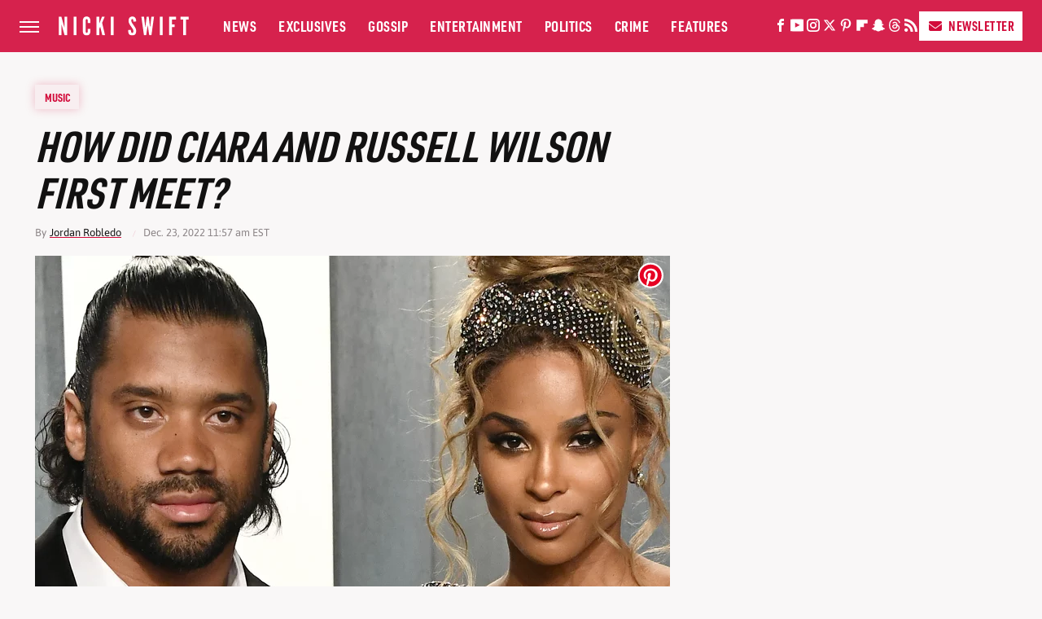

--- FILE ---
content_type: text/css
request_url: https://www.nickiswift.com/wp-content/themes/unified/css/article.nickiswift.min.css?design=3&v=1769008544
body_size: 7603
content:
@font-face{font-family:URW-DIN-condensed-bold;src:url("https://looper-static.s3.amazonaws.com/font/URW-DIN-Condensed-Bold.woff2") format("woff2");font-display:swap;font-style:normal;font-weight:700}@font-face{font-family:URW-DIN-condensed-bold-fallback-caps;src:local("Arial");font-weight:700;size-adjust:70%}@font-face{font-family:URW-DIN-condensed-bold-fallback;src:local("Arial");font-weight:700;size-adjust:78%}@font-face{font-family:asap-bold;src:url("https://looper-static.s3.amazonaws.com/font/Asap-Bold.woff2") format("woff2");font-display:swap;font-style:normal;font-weight:700}@font-face{font-family:asap-bold-fallback;src:local("Arial");font-weight:700;size-adjust:100%}@font-face{font-family:asap-regular;src:url("https://looper-static.s3.amazonaws.com/font/Asap-Regular.woff2") format("woff2");font-display:swap;font-style:normal;font-weight:400}@font-face{font-family:asap-regular-fallback;src:local("Arial");font-weight:400;size-adjust:100%}html{line-height:1.15;-ms-text-size-adjust:100%;-webkit-text-size-adjust:100%}body{color:var(--primary-text-color);font-family:var(--body-font);background:var(--secondary-background-color);font-kerning:normal}article,aside,details,figcaption,figure,footer,header,main,menu,nav,section{display:block}h1{margin:2.4rem 0 1.6rem;font:var(--special-header-font-weight) 3.6rem/130% var(--special-header-font);line-height:120%;text-transform:uppercase;letter-spacing:var(--header-font-letter-spacing);color:var(--primary-text-color)}figure{margin:1em 40px}hr{box-sizing:content-box;height:0;overflow:visible}code,kbd,pre,samp{font:1em monospace,monospace}a{background-color:transparent;-webkit-text-decoration-skip:objects}abbr[title]{border-bottom:0;text-decoration:underline;text-decoration:underline dotted}b,strong{font-weight:bolder}dfn{font-style:italic}mark{background-color:#ff0;color:#000}small{font-size:1.6rem}sub,sup{font-size:75%;line-height:0;position:relative;vertical-align:baseline}sub{bottom:-.25em}sup{top:-.5em}audio,canvas,video{display:inline-block}audio:not([controls]){display:none;height:0}img{border-style:none;width:100%;height:auto}svg:not(:root){overflow:hidden}button,input,optgroup,select,textarea{font:100%/1.15 sans-serif;margin:0}button,input{overflow:visible}button,select{text-transform:none}[type=reset],[type=submit],button,html [type=button]{-webkit-appearance:button}[type=button]::-moz-focus-inner,[type=reset]::-moz-focus-inner,[type=submit]::-moz-focus-inner,button::-moz-focus-inner{border-style:none;padding:0}[type=button]:-moz-focusring,[type=reset]:-moz-focusring,[type=submit]:-moz-focusring,button:-moz-focusring{outline:dotted 1px}fieldset{padding:.35em .75em .625em}legend{box-sizing:border-box;color:inherit;display:table;max-width:100%;padding:0;white-space:normal}progress{display:inline-block;vertical-align:baseline}textarea{overflow:auto}[type=checkbox],[type=radio]{box-sizing:border-box;padding:0}[type=number]::-webkit-inner-spin-button,[type=number]::-webkit-outer-spin-button{height:auto}[type=search]{-webkit-appearance:textfield;outline-offset:-2px}[type=search]::-webkit-search-cancel-button,[type=search]::-webkit-search-decoration{-webkit-appearance:none}::-webkit-file-upload-button{-webkit-appearance:button;font:inherit}summary{display:list-item}[hidden],template{display:none}:root{--logo-width:8.2rem;--logo-icon-width:8.2rem;--border-weight:1px;--image-background:#efefef;--header-height:6.4rem;--logo-width:16rem;--logo-icon-width:1.3rem;--special-header-font:URW-DIN-condensed-bold,URW-DIN-condensed-bold-fallback-caps,sans-serif;--special-header-font-weight:700;--header-font:URW-DIN-condensed-bold,URW-DIN-condensed-bold-fallback,sans-serif;--header-font-weight:700;--header-font-letter-spacing:0;--label-font:URW-DIN-condensed-bold,URW-DIN-condensed-bold-fallback-caps,sans-serif;--label-font-weight:700;--label-font-letter-spacing:0.05rem;--bold-font:asap-bold,asap-bold-fallback,sans-serif;--regular-font:asap-regular,asap-regular-fallback,sans-serif;--bold-font-weight:700;--bold-font-letter-spacing:0;--body-font:Georgia,Times New Roman,serif;--body-font-weight:400;--active-color:#D20B3A;--active-light-color:#E86685;--active-transparent-color:rgba(210,11,58,0.9);--active-darker-color:#AC082F;--active-lighter-color:#F0CBD5;--active-lightest-color:#F8EEF0;--primary-background-color:#FFFFFF;--secondary-background-color:#F9F7F7;--primary-text-color:#121111;--secondary-text-color:#343132;--muted-color:#8B8486;--muted-light-color:#D7D0D0;--inverted-color:#FFFFFF;--border:1px solid var(--muted-light-color);--border-active:2px solid var(--active-color);--border-active-lighter:1px solid #E86685;--border-active-thick:4px solid var(--active-color);--image-background:#ebe6e6;--border-radius:0;--drop-shadow:0px 1px 10px rgba(0,0,0,0.05);--red-glow:0px 0px 12px rgba(210,11,58,0.25)}*{max-height:1000000px;-moz-osx-font-smoothing:grayscale;-webkit-font-smoothing:antialiased;letter-spacing:normal;word-spacing:normal;font-kerning:normal;line-height:100%}body,html{margin:0;padding:0;font-size:10px}h2{font:var(--header-font-weight) 3rem/130% var(--header-font);margin-bottom:1.6rem;line-height:125%;margin-top:3rem;letter-spacing:var(--header-font-letter-spacing);color:var(--primary-text-color)}h3{margin-top:2.4rem;margin-bottom:1.6rem;font:2.1rem/140% var(--bold-font);color:var(--primary-text-color)}h4{margin-top:1.6rem;margin-bottom:.8rem;font:1.8rem/135% var(--bold-font);color:var(--primary-text-color)}p{color:var(--secondary-text-color);font-size:1.8rem;line-height:150%}picture{width:100%;height:100%;display:block}ul{padding-inline-start:0;list-style:none}svg.hidden{position:absolute}a.button{display:block;margin-top:2.5rem;margin-bottom:3.5rem;width:100%}a.button button{border:0;background:var(--active-color);color:var(--inverted-color);text-transform:uppercase;font:1.6rem var(--label-font);letter-spacing:var(--label-font-letter-spacing);padding:1.4rem 2rem;width:100%;cursor:pointer}main{margin:0 auto;max-width:1400px;width:calc(100% - 3.2rem);position:relative;padding-top:var(--header-height);z-index:600}@media (min-width:768px){h1{font-size:4.3rem}h2{font-size:3.2rem}h3{font-size:2.3rem}a.button{margin:2.5rem auto 3.5rem;width:35%}main{width:calc(100% - 4.8rem)}}header{position:fixed;top:0;left:0;width:100%;height:var(--header-height);z-index:1000;transition:margin-top .3s ease-in-out;-webkit-transition:margin-top .3s ease-in-out;background:#fff}.nav-active #header{height:var(--header-height)}#header-container{display:flex;align-items:center;margin:auto;height:100%;position:relative;max-width:1400px;width:calc(100% - 4.8rem)}#hamburger-holder{height:100%;cursor:pointer;position:relative}.hamburger{top:calc(50% - .6rem);width:2.4rem;background-color:#000;border-radius:0;position:relative}.hamburger:after,.hamburger:before{content:'';width:100%;background-color:#000;border-radius:0;position:absolute}.hamburger:after{top:.6rem}.hamburger:before{top:1.2rem}#logo{position:absolute;margin:0 auto;font-size:0;left:0;right:0;width:var(--logo-width)}#logo a{display:block}#logo-icon{width:var(--logo-icon-width)}#logo img{display:block;width:var(--logo-width);height:100%}#logo-icon img{display:block;width:var(--logo-icon-width);height:auto}#logo-icon a{height:100%;display:block}#social-nav-holder{line-height:100%}#social-nav-holder svg.icon,.social-buttons svg.icon{width:1.6rem;height:1.6rem;padding:0 .2rem;fill:var(--inverted-color)}.nav-active{overflow:hidden}.nav-active #bg{background:rgba(0,0,0,.5);position:fixed;left:0;top:0;width:100%;height:100%;z-index:5000}.nav-drop{display:block;position:fixed;top:0;background:#fff;height:100%;z-index:10000;overflow-y:auto;width:34rem;left:-34rem}.nav-active .nav-top{height:var(--header-height)}.nav-active .nav-drop{left:0;-webkit-transition:left .2s ease-in-out;transition:left .2s ease-in-out}.nav-drop .logo{display:flex;align-items:center;height:100%;padding:0 2.4rem;position:relative;border-bottom:var(--border-active-lighter)}.nav-drop .logo-holder{display:block;flex:1}.nav-drop .logo img{width:var(--logo-width);height:auto}.nav-opener.close{position:relative;width:2.4rem;height:2.4rem}.close:after,.nav-opener.close:before{position:absolute;content:'';left:1.2rem;top:0;height:2.4rem;width:2px;background-color:#000}.nav-opener.close:before{transform:rotate(45deg)}.nav-opener.close:after{transform:rotate(-45deg)}#aside-nav .main-nav{margin:0;padding:2.4rem;display:flex;flex-direction:column;gap:3.2rem;gap:2.6rem}#aside-nav .main-nav li{font-size:1.8rem}.social-buttons{display:flex;flex-wrap:wrap;align-items:center;gap:2rem;gap:1.6rem}#aside-nav .social-buttons{padding:2.4rem;gap:2rem 1.6rem;position:relative;margin-top:.8rem;border-top:var(--border-active-lighter);border-bottom:var(--border-active-lighter)}#aside-nav .info-links{display:flex;flex-direction:column;gap:2.4rem;padding:2.4rem}#aside-nav .info-links li{font:1.6rem/100% var(--label-font);letter-spacing:var(--label-font-letter-spacing);text-transform:uppercase}.nav-bottom{padding:2.4rem;position:relative;border-top:var(--border-active-lighter)}.nav-bottom span{font:1.3rem/150% var(--regular-font);line-height:130%;color:var(--inverted-color)}#top-nav.top-nav-standard{line-height:100%;flex:1;position:relative;height:100%}#top-nav-holder{z-index:3;position:relative;margin-right:1rem;height:100%;vertical-align:middle;overflow:hidden;margin-left:1rem}#top-nav-holder a{margin-right:2.4rem;display:inline-block;font:1.8rem/var(--header-height) var(--label-font);letter-spacing:var(--label-font-letter-spacing);text-transform:uppercase;color:var(--inverted-color)}#social-nav-holder,#top-nav,.top-nav-scrolled{display:none}@media (min-width:992px){#top-nav{display:flex;gap:2rem}}.menu-btn{position:relative;line-height:100%;margin:0;display:inline-block;box-sizing:border-box;text-align:center;vertical-align:middle;white-space:nowrap;font-size:1.8rem}.menu-btn a{display:block;font:1.6rem/100% var(--label-font);letter-spacing:var(--label-font-letter-spacing);text-transform:uppercase;padding:1rem;color:var(--active-color);background:var(--inverted-color)}.menu-btn svg,.menu-btn svg *{height:2rem;width:2rem;vertical-align:middle;fill:var(--active-color)}header .menu-btn{display:none}header #aside-nav .menu-btn{display:block;text-align:left;width:auto}.menu-btn svg{margin-top:-.3rem;margin-right:.6rem}header #aside-nav .menu-btn svg{margin-right:.4rem}h1.page-header{padding:1.6rem 0;font-family:var(--special-header-font);letter-spacing:var(--header-font-letter-spacing);text-transform:uppercase;font-style:italic;color:var(--active-color)}h1.page-header,h2.section-header{position:relative;line-height:100%;text-align:center;z-index:1;overflow:hidden;box-decoration-break:clone;-webkit-box-decoration-break:clone;word-spacing:0.01}h2.section-header{margin:2.2rem auto;font:italic 2.3rem/100% var(--label-font);letter-spacing:var(--label-font-letter-spacing);color:var(--primary-text-color);text-transform:uppercase}@media (min-width:926px){#header-container{width:calc(100% - 4.8rem)}#social-nav-holder{display:flex;gap:2rem;margin-left:auto}#logo,#logo-icon{position:relative;margin:0 3.2rem 0 2.4rem}header .menu-btn{display:inline-block}header.scrolled .menu-btn{display:none}h1.page-header{font-size:4.3rem}h2.section-header{margin:2.4rem auto}}.loading-more{margin:1.6rem auto;text-align:center}#footer{margin:4.4rem auto 0;text-align:center;padding:4rem 3.2rem;border-top:var(--border);z-index:500;position:relative}#footer-link-container{padding:2.4rem 2.4rem 1.6rem;display:flex;align-items:center;justify-content:center}#footer-link-container span{font-size:1.6rem}#footer-link-container span:after{content:'•';content:'/';margin:0 1.2rem;color:var(--active-color);font-size:1.4rem}#footer-detail-container>span:last-of-type:after,#footer-link-container span:last-of-type:after{content:'';margin:0}#footer-detail-container{font:1.5rem/140% var(--regular-font);color:var(--secondary-text-color)}#footer-detail-container>span:after{content:'|';margin:0 .8rem;content:'/';vertical-align:middle;color:var(--active-color);font-size:1.2rem;display:inline-block}#footer-detail-container .more-label{margin-top:4rem;margin-bottom:1.6rem;font:italic 1.6rem/100% var(--label-font);text-transform:uppercase;letter-spacing:var(--label-font-letter-spacing);color:var(--active-color)}#footer-detail-container .brand-links{display:flex;flex-wrap:wrap;justify-content:center;gap:.6rem 0;margin-bottom:3.2rem;line-height:150%}#footer .brand-links span:after{content:'|';margin:0 .8rem;content:'/';font-size:1.2rem;display:inline-block;vertical-align:middle;color:var(--active-color)}#footer-bottom img{margin:auto;max-width:13rem;width:2.4rem;padding:1.2rem 2rem 2rem}@media (min-width:768px){#footer{padding:6.4rem}#footer-link-container span{font-size:1.8rem}#footer-detail-container{font-size:1.6rem;line-height:150%;max-width:1194px;margin:0 auto}h1{font-size:5.2rem}h2{font-size:3.4rem}h3{font-size:2.3rem}h4{font-size:2rem}}.gdpr{display:none;border:var(--border-weight) solid #ccc;padding:.8rem 1.6rem .8rem .8rem;margin-top:.8rem;position:relative}.gdpr .EUCookieNotice__close{position:absolute;top:.6rem;right:.6rem}.gdpr .EUCookieNotice__close span{position:relative;top:-.4rem;font-size:2.4rem}.gdpr .gdpr-info{font-size:1.6rem;line-height:150%}#is-mobile,#is-tablet{display:none;height:1px;width:1px;position:absolute;bottom:0;left:0;background:0 0;margin-left:-1000em}@media screen and (max-device-width:600px),screen and (max-width:750px) and (orientation:portrait){#is-mobile{display:block}}@media only screen and (min-device-width:481px) and (max-device-width:1024px) and (orientation:portrait),only screen and (min-device-width:481px) and (max-device-width:1024px) and (orientation:landscape),only screen and (min-device-width:1024px) and (max-device-width:1280px) and (-webkit-min-device-pixel-ratio:1.5) and (orientation:landscape),only screen and (min-device-width:1024px) and (max-device-width:1280px) and (-o-min-device-pixel-ratio:3/2) and (orientation:landscape),only screen and (min-device-width:1024px) and (max-device-width:1280px) and (min--moz-device-pixel-ratio:1.5) and (orientation:landscape){#is-tablet{display:block}}.dummy-rule{padding:1px}#aside-nav .main-nav li>ul{max-height:0;overflow:hidden;padding:0 2rem;gap:0;transition:max-height .3s ease-out}#aside-nav .main-nav li input{display:none}#aside-nav .main-nav li input:checked~ul{max-height:400px}#aside-nav .main-nav li label{float:right;display:block;cursor:pointer;padding:.8rem .4rem;transition:transform .2s ease-out}a,a:hover{text-decoration:none}p a{color:var(--secondary-text-color);position:relative;transition:.2s ease-out;text-decoration:underline var(--active-color);-webkit-text-decoration:underline var(--active-color);text-underline-offset:0.2rem;text-decoration-thickness:0.15rem}p a:hover{color:var(--active-color);text-decoration:underline var(--active-color);-webkit-text-decoration:underline var(--active-color);text-underline-offset:0.2rem;text-decoration-thickness:0.15rem}a.button button:after{content:'\2192';color:var(--inverted-color);font:1.8rem var(--bold-font);margin-left:.6rem;margin-top:-.6rem;display:inline-block}a.button:hover button{background:var(--active-darker-color)}p a.button{border:0}.nav-drop,header{background:var(--active-transparent-color)}.nav-top{margin-bottom:.8rem}#aside-nav .main-nav li a{font:2rem/100% var(--label-font);letter-spacing:var(--label-font-letter-spacing);text-transform:uppercase;color:var(--inverted-color)}#aside-nav .info-links li a{color:var(--inverted-color);letter-spacing:inherit}.hamburger,.hamburger:after,.hamburger:before{height:.15rem;background-color:var(--inverted-color)}#hamburger-holder:hover .hamburger,#hamburger-holder:hover .hamburger:after,#hamburger-holder:hover .hamburger:before{background-color:var(--active-lightest-color)}#aside-nav .info-links li a:hover,#aside-nav .main-nav li a:hover,#top-nav-holder a:hover{color:var(--active-lightest-color)}.nav-opener.close:after,.nav-opener.close:before{width:.15rem;background-color:var(--inverted-color)}.nav-opener.close:hover:after,.nav-opener.close:hover:before{background-color:var(--active-lightest-color)}.nav-bottom span a{color:var(--inverted-color)}.nav-bottom span a:hover{color:var(--active-lightest-color)}#social-nav-holder li:hover svg.icon,.social-buttons li:hover svg.icon{fill:var(--active-lightest-color)}.menu-btn a:hover{background:var(--active-lightest-color)}#aside-nav .main-nav li>ul li{margin-top:1.6rem}#aside-nav .main-nav li>ul li:first-of-type{margin-top:2.2rem}#aside-nav .main-nav li>ul li a{font:1.5rem/100% var(--bold-font);letter-spacing:var(--bold-font-letter-spacing);color:var(--inverted-color);text-transform:none}#aside-nav .main-nav li label:after,#aside-nav .main-nav li label:before{content:'';display:block;width:1.6rem;height:.15rem;background:var(--inverted-color)}#aside-nav .main-nav li label:after{margin-top:-.15rem;transform:rotate(90deg)}#aside-nav .main-nav li input:checked~label{transform:rotate(45deg)}#aside-nav .main-nav li label:hover:after,#aside-nav .main-nav li label:hover:before{background:var(--active-lightest-color)}h1.page-header:after,h1.page-header:before,h2.section-header:after,h2.section-header:before{content:'\a0';width:calc(50% + .8rem);position:absolute;top:48%;height:1.4rem;border-top:var(--border-active);overflow:hidden}h1.page-header:after,h1.page-header:before{top:48%;border-top:2px solid;border-color:var(--active-lighter-color)}h1.page-header:before,h2.section-header:before{margin-left:calc(-50% - 1.6rem);margin-right:.8rem;text-align:right}h1.page-header:after,h2.section-header:after{margin-left:.8rem}@media (min-width:768px){h2.section-header{font-size:2.8rem;margin:3rem auto}#footer{padding:4.2rem 6.4rem;margin-top:6.4rem}#footer-detail-container{font-size:1.5rem}}.loading-more svg{width:5rem;height:5rem;margin:0 auto}.loading-more svg,.loading-more svg path{fill:var(--active-color)}#footer-link-container span a{font:1.6rem/150% var(--label-font);letter-spacing:var(--label-font-letter-spacing);color:var(--primary-text-color);text-transform:uppercase}#footer-detail-container a:hover,#footer-link-container span a:hover{color:var(--active-color)}#footer-detail-container a{color:var(--secondary-text-color)}#footer .brand-links{gap:1.2rem 0}#footer .brand-links a{font:1.5rem var(--bold-font);letter-spacing:var(--bold-font-letter-spacing);color:var(--primary-text-color)}#footer .brand-links a:hover{color:var(--active-color)}#top-nav-title{flex:1;white-space:nowrap;text-overflow:ellipsis;overflow-x:hidden;margin-right:1.6rem;font:700 2.7rem/var(--header-height) var(--header-font);color:var(--inverted-color)}header#header{transition-property:transform;transition-duration:.3s}header.scrolled .top-nav-scrolled{display:block;flex-shrink:1}header.scrolled #logo,header.scrolled #social-nav-holder,header.scrolled #top-nav{display:none}header.header-hide{transform:translateY(calc(-1 * var(--header-height) - 1rem))}article{position:relative;margin-bottom:2.6rem}main.infinite{display:block;max-width:780px}main.infinite .holder{margin-top:2.4rem}@media (min-width:1200px){main.infinite{display:flex;gap:6.4rem;max-width:1194px}}@media (min-width:1400px){main{max-width:1400px;margin:0 auto}}.breadcrumbs{display:flex;flex-wrap:wrap;align-items:center;gap:0;margin-top:2.4rem}.breadcrumbs li{display:inline-block;font-size:1.6rem}.breadcrumbs li:after{content:'\203A';margin:0 .8rem;display:none}.breadcrumbs li:last-of-type:after{content:'';margin:0}article h1{margin-bottom:.8rem;margin-top:2.2rem;line-height:110%;font-style:italic}h2.nextup-heading{margin-bottom:5.6rem;margin-top:1.6rem}.byline-container{font-size:1.4rem;margin:1rem 0 2rem;display:flex;gap:1.6rem;align-items:center}.byline-image{background:var(--image-background);display:inline-block;vertical-align:middle;aspect-ratio:1/1;width:3.2rem;height:3.2rem}.byline-review{padding:.8rem 0;font-style:italic}.byline-timestamp{display:block;white-space:nowrap;margin-top:.4rem}.byline-timestamp:before{content:' '}.disclaimer{display:inline-flex;align-items:center;margin:0 0 .8rem}.disclaimer small{display:inline-flex;align-items:flex-start;font:italic 1.5rem/135% var(--regular-font)}article .image-holder{position:relative;background:var(--image-background);margin-bottom:2.4rem}figure.image-holder{margin-left:0;margin-right:0}article .image-holder iframe{margin:auto!important;max-width:100%!important}article .columns-holder>iframe{margin:1.6rem auto auto!important}article .oembed-instagram iframe{margin:auto!important}article iframe.oembed{width:100%}.oembed-container{height:auto!important}article .oembed-youtube{aspect-ratio:16/9}article .lead-image-holder{margin-left:-1.6rem;margin-right:-1.6rem;margin-bottom:2.8rem;aspect-ratio:16/9}article .image-holder img{width:100%;height:100%;display:block;aspect-ratio:16/9}article .image-holder.embedded img{aspect-ratio:revert}.legacy article .image-holder img{aspect-ratio:auto}.gallery-image-credit{font:700 1.2rem/100% Arial,Helvetica,sans-serif;position:absolute;bottom:1rem;right:1rem;color:#fff;text-shadow:1px 1px 0 rgba(0,0,0,.75)}article .columns-holder>ol,article .columns-holder>ul{margin-block-start:2.4rem;margin-block-end:2.4rem}article .columns-holder>ul{list-style:disc;padding-inline-start:2.4rem;padding-inline-start:0}article .columns-holder>ol{list-style:decimal;padding-inline-start:2.4rem}article .columns-holder ol li,article .columns-holder ul li{font-size:1.8rem;line-height:150%;margin-bottom:1.4rem}article blockquote{font:2.4rem/150% var(--header-font);margin-block-start:0;margin-block-end:0;margin-inline-start:0;margin-inline-end:0;margin:4.8rem 0 4rem;padding:2.8rem 2.4rem 2.8rem 4rem;border-top:dotted;border-bottom:dotted;border-width:.4rem;border-color:var(--active-color);line-height:140%;position:relative;box-sizing:border-box}article blockquote[class*=embed],article blockquote[class*=media]{border:0;padding:0;background:0 0}article blockquote[class*=embed]:after,article blockquote[class*=embed]:before,article blockquote[class*=media]:after,article blockquote[class*=media]:before{content:'';background:0 0}article [class*=embed_pin]{margin:0 auto;max-width:500px!important;min-width:unset!important;display:block!important}article [class*=embed],article [class*=media]{min-width:unset!important;width:100%}article .table-container{overflow-x:auto;margin-top:3.2rem;margin-bottom:3.2rem}article table{border-spacing:0;border-collapse:collapse}article table td,article table th{padding:.8rem;min-width:5rem;text-align:left}article table td p,article table th p{margin:.8rem 0;font-size:inherit}article .callout{padding:0 1.6rem;font-size:1.6rem;font-weight:700}@media (min-width:768px){main.infinite{width:calc(100% - 3.2rem)}article .image-holder,article .table-container,article h2,article h2.first-slide-subtitle{margin-left:0;margin-right:0}article .lead-image-holder{margin-left:-1.6rem;margin-right:-1.6rem}}@media (min-width:926px){main.infinite .holder{max-width:780px}article .columns-holder,article .image-holder,article .partnership-header,article .table-container,article h2,article h2.first-slide-subtitle{margin-left:2.4rem;margin-right:2.4rem}article .lead-image-holder,figure.image-holder{margin-left:0;margin-right:0}}article .partnership-header{padding:.8rem;background:#111;font:700 1.4rem Arial,Helvetica,sans-serif;color:#fff;text-transform:uppercase;letter-spacing:.2px;display:flex;align-items:center;border-bottom:1px solid #555}article .partnership-header svg{fill:#FFF;width:1.4rem;height:1.4rem;margin-right:1rem}article .news-article.sponsored{border:3px solid #333;padding-bottom:2rem;margin:2.4rem -1.2rem;box-sizing:border-box}article .news-article.sponsored>.columns-holder,article .news-article.sponsored>.image-holder,article .news-article.sponsored>h2{margin-left:1.2rem;margin-right:1.2rem}article .news-article.sponsored>.partnership-header{background:#333;border:0;margin:0}.carousel{overflow-anchor:none;margin:2.4rem 0}.carousel-slider{position:relative;text-align:center;overflow:hidden}.carousel-slides{display:flex;overflow-x:scroll;scroll-snap-type:x mandatory;scroll-behavior:smooth;-webkit-overflow-scrolling:touch;gap:.1rem}.carousel-slides>div{position:relative;scroll-snap-align:start;flex-shrink:0;width:100%;height:auto;background:var(--image-background);transform-origin:center center;transform:scale(1);transition:transform .5s;display:flex;justify-content:center;align-items:center;aspect-ratio:16/9;overflow:hidden}.carousel figure{object-fit:cover;position:absolute;top:0;left:0;width:100%;height:100%;margin:0 0 1rem}.carousel figure a{display:block;height:100%;width:100%}.carousel figure img,.carousel figure picture{height:100%;width:100%;margin:auto}.carousel figure figcaption{position:absolute;bottom:1rem;right:1rem;text-align:right;stroke:#000;stroke-width:1px;color:#fafafa;font-size:1.4rem;z-index:90}.carousel figure:after{content:'';position:absolute;top:0;left:0;width:100%;height:100%;z-index:60;background:linear-gradient(180deg,rgba(0,0,0,0) 54%,rgba(0,0,0,.4) 100%)}.carousel-nav-arrows{position:absolute;top:calc(50% - 2.4rem);left:0;width:100%;z-index:100;display:none}.carousel-nav-arrows>a{display:inline-flex;justify-content:center;align-items:center;color:#fff;background:rgba(0,0,0,.25);border:1.5px solid #eee;border-radius:3.2rem;text-decoration:none;width:4.8rem;height:4.8rem;font-size:5rem}.carousel-nav-arrows>a>div{border-top:2px solid #fff;border-left:2px solid #fff;width:1.4rem;height:1.4rem}.carousel-back-button>div{margin-left:.8rem;transform:rotate(-45deg)}.carousel-next-button>div{margin-right:.8rem;transform:rotate(135deg)}.carousel-nav-arrows>a.inactive{opacity:.5;cursor:auto}.carousel-next-button{position:absolute;right:1.6rem}.carousel-back-button{position:absolute;left:1.6rem}.carousel-nav-arrows>a:not(.inactive):hover>div{border-top:2px solid #000;border-left:2px solid #000}.carousel-nav-numbers{position:absolute;bottom:1.6rem;left:0;width:100%;z-index:100;display:flex;justify-content:center;align-items:center;gap:1.2rem}.carousel-nav-numbers>a{display:inline-flex;align-items:center;justify-content:center;font-size:1.2rem;font-weight:700;color:#fff;width:2.6rem;height:2.6rem;background:rgba(0,0,0,.25);border:1.5px solid #eee;border-radius:2.4rem;text-decoration:none;position:relative}.carousel-nav-arrows>a:not(.inactive):hover,.carousel-nav-numbers>a.active,.carousel-nav-numbers>a:focus,.carousel-nav-numbers>a:hover{color:#000;background:rgba(255,255,255,.85)}@supports (scroll-snap-type){.carousel-nav-arrows,.carousel-nav-numbers{display:none}}@media (min-width:926px){article .news-article.sponsored{margin:2.4rem 0}article .news-article.sponsored>.columns-holder,article .news-article.sponsored>.image-holder,article .news-article.sponsored>h2{margin-left:2.4rem;margin-right:2.4rem}.carousel-slides{overflow-x:hidden}}.under-art .zergrow{display:flex;justify-content:space-between;gap:2.4rem;flex-wrap:wrap;gap:0;margin:0 -1.6rem}.under-art .zergimg{background:var(--image-background)}.under-art .zergimg img{width:100%;height:auto;aspect-ratio:1/1;display:block}.under-art .zergheadline{margin-top:1rem;flex:1 0 auto}.under-art .zergheadline a{font:1.5rem/150% var(--bold-font);color:var(--primary-text-color);line-height:135%}.under-art .zergnet-widget{margin-bottom:2.4rem;min-height:120px}.under-art .zergnet-widget .loading-more{min-height:120px;display:flex;flex-direction:column;align-items:center}.under-art .zergnet-widget .loading-more>svg{margin:auto}.under-art .zergnet-widget.widget-loaded{max-width:780px}.under-art .zergentity{box-sizing:border-box;padding:0 1.6rem;border-right:var(--border);width:50%;display:flex;flex-direction:column}.under-art .zergentity a{display:block}article .review{margin-top:1.6rem;margin-bottom:2.4rem}article .review .score{padding:1.2rem 0;font-size:1.8rem;text-align:center}article .review .rating-bar{height:.4rem;width:100%;display:table}article .review .rating-bar div{display:table-cell;width:10%;margin:0 1px;background:#ccc;border-right:1px solid #fff;border-left:1px solid #fff}article .review .rating-bar div.filled{background-color:#000}article .review .procon{display:flex;flex-wrap:wrap;gap:1.6rem 2.4rem;padding:2.4rem}article .review .procon figure{margin:0;width:100%}article .review .procon figcaption{font-size:1.8rem;font-weight:700;padding-bottom:1.6rem}article .review .procon figure ul{margin:0;padding:0}article .review .procon li{display:flex;gap:0 1.6rem}article .review .procon li:last-child{margin-bottom:0}article .review .procon svg.icon{width:2rem;height:2rem;margin-top:.4rem;flex:0 0 auto}article .review .procon li span{flex:1;font-size:1.6rem;line-height:150%}@media (min-width:728px){.carousel-nav-arrows{display:block}.under-art .zergentity{width:calc(25% - 2rem)}article .review{margin-bottom:4rem}.review .procon{gap:2.4rem}.review .procon figure{flex:1;width:50%}}article .image-holder .pin-button{position:absolute;right:.8rem;top:.8rem}article .image-holder .pin-button:hover{opacity:.85}.between-p.google-ad-placeholder,.between-p.video-container{background:var(--image-background);margin:0 auto 2.4rem;width:100%;text-align:center;display:flex;justify-content:center}.between-p.google-ad-placeholder:has(.adthrive-ad){display:block}.before-ad{margin:2.4rem auto .4rem;text-align:center;z-index:1;overflow:hidden;box-decoration-break:clone;-webkit-box-decoration-break:clone;text-transform:uppercase;position:relative;font:1.1rem/100% Arial,Helvetica,sans-serif;color:#999}.before-ad:after,.before-ad:before{content:'\a0';width:calc(50% + .8rem);position:absolute;top:51%;height:var(--border-weight);border-top:var(--border-weight) solid #ccc;overflow:hidden}.before-ad:before{margin-left:calc(-50% - 1.6rem);margin-right:.8rem;text-align:right}.before-ad:after{margin-left:.8rem}.google-ad-placeholder.between-p:empty,.google-ad-placeholder.between-p>div:empty{min-height:280px;min-width:1px}#adslot-q4top:before{content:''}#floatingAd{display:block;position:fixed;bottom:0;width:100%;max-height:90px;overflow:hidden;margin-left:-1.6rem}#floatingAd .before-ad{display:none}#floatingAd #div-ad-floating{background:var(--image-background);margin:auto}#floatingAd,#second-floatingAd{clip-path:polygon(0 0,100% 0%,100% 100%,0% 100%)!important;z-index:500}#adhesionTop,#floatingAd *,#second-floatingAd *,.sticky-slide-ad *{margin:0;padding:0}#adhesionTop{position:fixed;top:50px;left:calc(50% - 160px);z-index:99999}.sticky-slide-ad{display:none}.google-ad-placeholder,.google-ad-placeholder.pull-right,.google-ad-placeholder.pull-right.loaded{position:relative;float:none;margin:0 -1.2rem;text-align:center;width:320px}#floatingAd .google-ad-placeholder{width:100%}.google-ad-placeholder.pre-content.loaded{margin-top:1.6rem;margin-bottom:-.8rem}div.google-ad-placeholder.above-art{margin-bottom:0}#adhesionBottom{display:none}#adhesionBottom *{margin:0;padding:0}#adslot-q4top.google-ad-placeholder{margin:0 auto 1.6rem;min-height:50px}#adslot-q4top.google-ad-placeholder:empty,#adslot-q4top.google-ad-placeholder>div:empty{min-height:50px;min-width:1px}#primis-container{min-height:200px;background:var(--image-background)}.sticky-ad-container{height:280px;background:var(--image-background);position:relative;margin-bottom:2.4rem}.sticky-between-p{position:sticky;position:-webkit-sticky;top:calc(var(--header-height) + .8rem);margin:0 auto}@media (min-width:360px){.google-ad-placeholder,.google-ad-placeholder.pull-right,.google-ad-placeholder.pull-right.loaded{margin:auto}}@media (min-width:440px){.google-ad-placeholder,.google-ad-placeholder.pull-right,.google-ad-placeholder.pull-right.loaded{margin:auto auto 1rem;text-align:center}.google-ad-placeholder.pull-right,.google-ad-placeholder.pull-right.loaded{float:left;margin:1rem 2.4rem 1rem 1rem}.image-ad .google-ad-placeholder.loaded{margin-bottom:0;height:90px}}@media (min-width:728px){.between-p.google-ad-placeholder,.between-p.google-ad-placeholder.pull-right,.between-p.google-ad-placeholder.pull-right.loaded{width:728px}.sticky-slide-ad .google-ad-placeholder{width:300px}#floatingAd,#second-floatingAd{left:calc(50% - 364px);width:728px;height:90px;max-width:728px;max-height:90px;overflow:hidden;margin:0}#adhesionTop{display:none}.google-ad-placeholder.between-p:empty,.google-ad-placeholder.between-p>div:empty{min-height:280px;min-width:1px}#adslot-q4top.google-ad-placeholder:empty,#adslot-q4top.google-ad-placeholder>div:empty{min-height:90px}}@media (min-width:926px){.docked-ad-container{width:300px;margin:auto}.google-ad-placeholder{width:auto}article .columns-holder,article .image-holder,article h2,article h2.first-slide-subtitle{margin-left:0;margin-right:0}}@media (min-width:1200px){#floatingAd .before-ad{display:block;width:300px;margin-bottom:.6rem}#floatingAd{overflow:hidden;max-height:1050px;max-width:320px;min-height:250px;width:auto;height:auto;bottom:initial;top:88px;left:calc(50% + 268px)}.sticky-slide-ad{display:block;position:absolute;width:300px;right:-370px;top:0}.sticky-slide-ad.active{bottom:initial;position:fixed;top:10rem;left:calc(50% + 275px);background:0 0}.sticky-slide-ad.active.end,.sticky-slide-ad.end{position:absolute;top:initial;bottom:0;left:initial;right:-370px}.sticky-slide-ad.active.top,.sticky-slide-ad.top{position:absolute;bottom:initial;top:0;left:initial;right:-370px}#second-floatingAd{bottom:20px;left:calc(50% + 268px);background:0 0}#adhesionBottom{position:fixed;bottom:0;left:calc(50% - 364px);z-index:99999;display:block}}@media (min-width:1455px){main.one-per-page .between-slides{margin-left:calc(-50vw + 708px);margin-right:calc(-50vw + 708px)}}@media (min-width:1550px){.sticky-slide-ad.active{left:calc(50% + 460px)}}.breadcrumbs li:first-of-type,.breadcrumbs li:nth-child(2){z-index:100}.breadcrumbs li:last-of-type{z-index:0}.breadcrumbs li a{font:1.4rem/100% var(--label-font);padding:.6rem 1rem .6rem 2.2rem;background:var(--primary-background-color);color:var(--primary-text-color);letter-spacing:var(--label-letter-spacing);text-transform:uppercase;box-shadow:var(--red-glow);position:relative}.breadcrumbs li:first-of-type a{padding-left:1.2rem}.breadcrumbs li:last-of-type a{background:var(--active-lightest-color);color:var(--active-color)}.breadcrumbs li a:hover{color:var(--active-color)}.breadcrumbs li a:after{content:'';display:block;position:absolute;right:-2.2rem;top:.9rem;width:0;height:0;border-style:solid;border-width:0 1.6rem 1.2rem;border-color:transparent transparent var(--primary-background-color) transparent;transform:rotate(90deg)}.breadcrumbs li:last-of-type a:after{display:none}.byline-container a,.byline-container span,.byline-container time{font:1.3rem/130% var(--regular-font);color:var(--muted-color)}.byline-container a{color:var(--primary-text-color);transition:.2s ease-out;text-decoration:underline var(--active-color);-webkit-text-decoration:underline var(--active-color);text-underline-offset:0.15rem;text-decoration-thickness:0.15rem}.byline-container a:hover{color:var(--active-color);text-decoration:underline var(--active-color);-webkit-text-decoration:underline var(--active-color);text-underline-offset:0.15rem;text-decoration-thickness:0.15rem}@media (min-width:768px){.google-ad-placeholder.pull-right.loaded{margin:1.2rem 2rem 1.2rem 0}.google-ad-placeholder.footer-ad{margin:auto}.footer-ad .google-ad-placeholder{margin:0}#adslot-q4top.google-ad-placeholder,.between-p.google-ad-placeholder{min-height:90px}.google-ad-placeholder.between-p:empty,.google-ad-placeholder.between-p>div:empty{min-height:90px;min-width:1px}iframe.oembed.flipboard{height:150px}#primis-container{min-height:257px}.byline-container span,.byline-container time{display:inline-block}.byline-timestamp:before{content:'/';font-size:1rem;color:var(--active-lighter-color);margin:0 .6rem;line-height:100%}}.disclaimer small:before{content:'*';font-style:normal;font-size:1.8rem;margin-right:.6rem;color:var(--active-color)}article hr{display:none}article video{width:100%}article blockquote p{margin:0;font-size:2.4rem;line-height:130%;text-transform:uppercase;font-style:italic}article blockquote::before{position:absolute;font:16rem/100% Georgia,serif;padding:.8rem .8rem .8rem 0;height:4.4rem;z-index:100;color:var(--active-color);background:var(--secondary-background-color);content:open-quote;top:-4.8rem;left:-.6rem}article .columns-holder>ul li{padding-left:2rem;list-style:none;position:relative;margin-bottom:1.2rem}article .columns-holder>ul li:before{content:'';width:.5rem;height:.5rem;border-radius:1.6rem;position:absolute;left:0;top:1.2rem;vertical-align:middle;background:var(--active-color);display:inline-block}article .columns-holder>ol li{padding-left:.6rem}article .columns-holder>ol li::marker{color:var(--active-color);font-weight:700}.before-ad:after,.before-ad:before{height:1px;border-top:1px solid;border-color:var(--muted-lighter-color)}.raptive-video-player{aspect-ratio:16/9;background:var(--image-background);max-width:444px;margin:0 auto}.under-art .zergentity:nth-of-type(2n){border-right:0}.under-art .zergentity>a{position:relative;overflow:hidden}.under-art .zergentity>a:hover img{transform:scale(1.03)}.under-art .zergentity>a img{transition:transform .2s ease-out}.under-art .zergentity:first-child,.under-art .zergentity:nth-child(2){margin-bottom:1.6rem}.under-art .zergentity:first-child .zergheadline,.under-art .zergentity:nth-child(2) .zergheadline{border-bottom:var(--border);padding-bottom:1.6rem}.under-art .zergheadline a:hover{color:var(--active-color)}h2.nextup-heading:after,h2.nextup-heading:before{border-width:4px}@media (min-width:768px){h2.subtitle{font-size:3.2rem}article blockquote{font-size:2.8rem;padding:2.8rem 3.2rem 2.8rem 6.4rem}article blockquote p{font-size:2.6rem;line-height:130%}.under-art .zergrow{margin:0 -2rem}.under-art .zergentity{width:25%;padding:0 2rem;margin-bottom:0}.under-art .zergentity:first-child,.under-art .zergentity:nth-child(2){margin-bottom:0}.under-art .zergentity:first-child .zergheadline,.under-art .zergentity:nth-child(2) .zergheadline{border-bottom:0;padding-bottom:0}.under-art .zergentity:nth-of-type(2n){border-right:var(--border)}.under-art .zergentity:nth-of-type(4n){border-right:0}}

--- FILE ---
content_type: text/plain; charset=utf-8
request_url: https://ads.adthrive.com/http-api/cv2
body_size: 3889
content:
{"om":["00xy9mmz","013ofh5o","0929nj63","0av741zl","0g8i9uvz","0iyi1awv","0p298ycs8g7","0sm4lr19","0u2988cmwjg","1","1011_302_57035139","1011_74_18364062","1011_74_18364134","110_589496486609175705","11142692","11509227","11896988","12010084","12010088","12171164","12181250","124843_10","124844_24","124853_8","12952196","12gfb8kp","1453468","1610326628","1610326726","1610326728","17_24080387","17_24766951","17_24794122","1891/84813","1891/84814","1bcw8xu7","1dynz4oo","2132:45327625","2249:650628516","2249:650628539","2249:650628582","2249:664731943","2249:671934324","2249:691910064","2249:698790653","2307:0llgkye7","2307:2i8t2rx0","2307:3swzj6q3","2307:3v2n6fcp","2307:4ticzzkv","2307:8linfb0q","2307:9krcxphu","2307:a7w365s6","2307:a90208mb","2307:bpecuyjx","2307:c9os9ajg","2307:ddr52z0n","2307:g749lgab","2307:h60hzvcs","2307:h9hxhm9h","2307:hfqgqvcv","2307:ixnblmho","2307:ldsdwhka","2307:miij1rns","2307:na2pno8k","2307:nc19qhri","2307:nmuzeaa7","2307:o2s05iig","2307:p0odjzyt","2307:pi9dvb89","2307:plth4l1a","2307:qis61fvi","2307:r0u09phz","2307:sz7mvm85","2307:t73gfjqn","2307:u30fsj32","2307:uf5rmxyz","2307:wxfnrapl","2307:x7xpgcfc","2307:xc88kxs9","2307:z2zvrgyz","23t9uf9c","24080387","24080414","2409_15064_70_86082706","24598434","2540:3780066","25_cfnass1q","25_sqmqxvaf","25_ztlksnbe","26210676","2676:85402412","2676:86082706","2676:86690080","2676:86698030","2676:86739704","2676:86739731","2715_9888_262592","2715_9888_558240","29414696","29414711","2bgi8qgg","2v4qwpp9","3018/28a4d545a403916a209a3e24052fa841","3018/4f6671ec8c02766988ccda15df140779","308_125203_20","33347569","3335_25247_700109379","33419362","33605623","34182009","3646_185414_T26335189","3646_185414_T26469746","3646_185414_T26469802","3658_104709_h9hxhm9h","3658_136236_x7xpgcfc","3658_138741_T26512525","3658_15032_3xc8n4lf","3658_155735_plth4l1a","3658_16352_ehc482l0","3658_184142_T26068409","3658_203382_z2zvrgyz","3658_20625_c1hsjx06","3658_67113_sfg1qb1x","381513943572","38495746","3swzj6q3","3v2n6fcp","3xc8n4lf","409_216382","409_216388","409_220369","409_226330","409_226331","409_226334","409_228055","409_228080","409_228367","409_228373","42231835","439246469228","44023623","458901553568","45999649","46uk7yb6","47192068","47869802","48284550","485027845327","48514645","48700649","492063","4947806","4dor7bwp","4etfwvf1","4fk9nxse","4qfdittb","4t298iczzkv","4ticzzkv","501425","51372410","51372434","51701738","526487395","53v6aquw","54335710","54505542","5504:203952","5510:cymho2zs","5510:v0lu1wc1","557_409_216366","557_409_228055","558_93_4ticzzkv","564549740","58apxytz","59873208","59873222","59873223","5ia3jbdy","5iujftaz","5sfc9ja1","60325468","60485583","6126533347","6126543881","618576351","618876699","619089559","61916211","61916225","61932920","61932925","61932957","61j1sj1b","62187798","6226507991","6226508011","6226518747","6226527055","6226528609","6226533847","6226543715","627290883","627309156","627309159","627506662","628015148","628086965","628153053","628222860","628223277","628360579","628360582","628444259","628444349","628444433","628444439","628456382","628622163","628622172","628622178","628622244","628622247","628622250","628683371","628687043","628687157","628687460","628687463","628803013","628841673","629007394","629009180","629168001","629168010","629168565","629171196","629171202","629504449","62976108","63077363","630928655","63100589","63166899","6365_61796_742174851279","6365_61796_785326960683","6365_61796_788913549806","636910768489","63barbg1","643476627005","6547_67916_3Bf00nSrWlVJfO0SgkSL","680_99480_700109377","680_99480_700109379","680_99480_700109383","680_99480_700109389","680_99480_700109391","680_99480_700109393","680_99480_700109399","684493019","694912939","697189873","697190072","697622320","697893422","6ejtrnf9","6lmy2lg0","6mrds7pc","6wclm3on","700109379","700109391","700109393","700585277","702423494","704899852","705115233","705115263","705115442","705115523","705116521","705119942","706320056","709258002","709543906","709654809","74243_74_18268037","74243_74_18298313","74243_74_18364017","74243_74_18364062","74243_74_18364087","74243_74_18364134","74wv3qdx","794351831187","794351836284","7969_149355_45327624","7969_149355_45563059","7969_149355_45999649","7cidgnzy","7qevw67b","7sf7w6kh","7siwzlwt","8160967","8181984","8193073","8193076","8193078","85690530","85987450","86082706","86470617","86470620","86991452","8831024240_564549740","8968064","8b5u826e","8cq33uu4","8h0jrkwl","8linfb0q","8mhdyvu8","8oadj1fy","8orkh93v","9057/0328842c8f1d017570ede5c97267f40d","9057/0da634e56b4dee1eb149a27fcef83898","9057/1ed2e1a3f7522e9d5b4d247b57ab0c7c","9057/211d1f0fa71d1a58cabee51f2180e38f","9057/5f448328401da696520ae886a00965e2","97_8193073","9855/af4ceed1df2e72a9c1d01fc10459a8a9","9cjkvhqm","9krcxphu","9n8lamyh","9qentkjb","9r15vock","9yffr0hr","a3ts2hcp","a7w365s6","a8beztgq","ad6783io","af9kspoi","ajnkkyp6","amq35c4f","b5idbd4d","b90cwbcd","bd5xg6f6","bpecuyjx","bw5y4xkp","c0mw623r","c1hsjx06","ciavbv3p","cr-1orr1qciubxe","cr-6ovjht2eu9vd","cr-6ovjht2eubxe","cr-98q1yh0tubqk","cr-Bitc7n_p9iw__vat__49i_k_6v6_h_jce2vj5h_ZUFnU4yjl","cr-a9s2xgzrubwj","cr-aav22g2tubwj","cr-aav22g3uubwj","cr-aaw20e2pubwj","cr-b311jhk4u9vd","cr-e6r1yj8qxeu","cr-f6puwm2w27tf1","cr-f6puwm2yu7tf1","cr-f6puwm2yw7tf1","cr-l7yfou9qu9vd","cr-q3xo02ccubxe","cr-r5fqbsaru9vd","cr-vu0tbhteuatj","cr-ztkcpa6gubwe","cr223-f6puwm2yu7tf1","csa082xz","cuudl2xr","cymho2zs","d19msha1","da4ry5vp","ddr52z0n","dsugp5th","e2c76his","eal0nev6","ecy21dds","efvt03on","egbgqhyb","ekflt78y","ey8vsnzk","f0u03q6w","f3h9fqou","f3tdw9f3","f8e4ig0n","g29thswx","g4iapksj","g6418f73","h1m1w12p","hffavbt7","hfqgqvcv","hpu5wpf9","hu52wf5i","i2aglcoy","i3k169kv","i90isgt0","io557bk5","ixnblmho","j1lywpow","jrqswq65","jsy1a3jk","jzqxffb2","k2xfz54q","knoebx5v","l5x3df1q","ldsdwhka","ll77hviy","m4xt6ckm","m9fitbpn","m9tz4e6u","mg96m6xw","miij1rns","mne39gsk","mon0muvv","muvxy961","n4mlvfy3","n8w0plts","na2pno8k","nx0p7cuj","o15rnfuc","o2s05iig","onfnxgrh","pagvt0pd","pf6t8s9t","piwneqqj","pl298th4l1a","plth4l1a","pm9dmfkk","pp6lh14f","ppn03peq","pvgx7ymi","q42kdoya","q9plh3qd","qhj5cnew","qis61fvi","qrq3651p","qt09ii59","quk7w53j","r0u09phz","riaslz7g","rp2988ds834","rtxq1ut9","s37ll62x","s4s41bit","s4w0zwhd","s887ofe1","sdeo60cf","sfg1qb1x","ssnofwh5","t73gfjqn","t7d69r6a","ti0s3bz3","u4atmpu4","u8px4ucu","uhebin5g","ujl9wsn7","ut42112berk8n","v0lu1wc1","vdcb5d4i","vfnvolw4","vnc30v3n","vqa4ah9k","vwg10e52","w15c67ad","wae6g102","wih2rdv3","wrjrnf4i","wvuhrb6o","wxfnrapl","x420t9me","x7xpgcfc","xgjdt26g","xtxa8s2d","y141rtv6","y42ubkar","yi6qlg3p","z2zvrgyz","zfexqyi5","zg3scue8","zqs7z6cq","zw6jpag6","zwk242hn","zwzjgvpw","7979132","7979135"],"pmp":[],"adomains":["123notices.com","1md.org","about.bugmd.com","acelauncher.com","adameve.com","akusoli.com","allyspin.com","askanexpertonline.com","atomapplications.com","bassbet.com","betsson.gr","biz-zone.co","bizreach.jp","braverx.com","bubbleroom.se","bugmd.com","buydrcleanspray.com","byrna.com","capitaloneshopping.com","clarifion.com","combatironapparel.com","controlcase.com","convertwithwave.com","cotosen.com","countingmypennies.com","cratedb.com","croisieurope.be","cs.money","dallasnews.com","definition.org","derila-ergo.com","dhgate.com","dhs.gov","displate.com","easyprint.app","easyrecipefinder.co","ebook1g.peptidesciences.com","fabpop.net","familynow.club","filejomkt.run","fla-keys.com","folkaly.com","g123.jp","gameswaka.com","getbugmd.com","getconsumerchoice.com","getcubbie.com","gowavebrowser.co","gowdr.com","gransino.com","grosvenorcasinos.com","guard.io","hero-wars.com","holts.com","instantbuzz.net","itsmanual.com","jackpotcitycasino.com","justanswer.com","justanswer.es","la-date.com","lightinthebox.com","liverrenew.com","local.com","lovehoney.com","lulutox.com","lymphsystemsupport.com","manualsdirectory.org","meccabingo.com","medimops.de","mensdrivingforce.com","millioner.com","miniretornaveis.com","mobiplus.me","myiq.com","national-lottery.co.uk","naturalhealthreports.net","nbliver360.com","nikke-global.com","nordicspirit.co.uk","nuubu.com","onlinemanualspdf.co","original-play.com","outliermodel.com","paperela.com","paradisestays.site","parasiterelief.com","peta.org","photoshelter.com","plannedparenthood.org","playvod-za.com","printeasilyapp.com","printwithwave.com","profitor.com","quicklearnx.com","quickrecipehub.com","rakuten-sec.co.jp","rangeusa.com","refinancegold.com","robocat.com","royalcaribbean.com","saba.com.mx","shift.com","simple.life","spinbara.com","systeme.io","taboola.com","tackenberg.de","temu.com","tenfactorialrocks.com","theoceanac.com","topaipick.com","totaladblock.com","usconcealedcarry.com","vagisil.com","vegashero.com","vegogarden.com","veryfast.io","viewmanuals.com","viewrecipe.net","votervoice.net","vuse.com","wavebrowser.co","wavebrowserpro.com","weareplannedparenthood.org","xiaflex.com","yourchamilia.com"]}